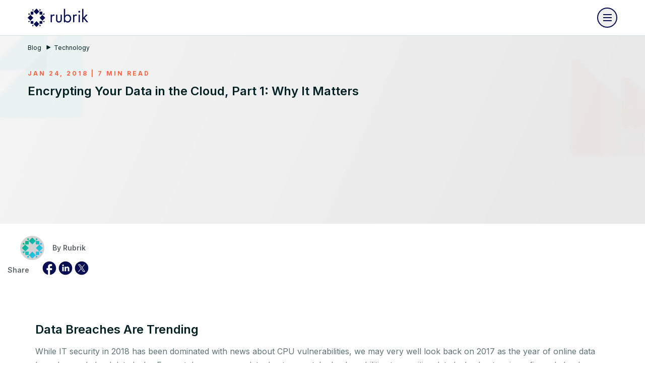

--- FILE ---
content_type: text/html;charset=utf-8
request_url: https://www.rubrik.com/blog/technology/18/1/encryption-data-cloud-confidentiality
body_size: 16448
content:
<!DOCTYPE HTML> <html lang="en-US"> <head> <meta charset="UTF-8"/> <title>Rubrik | Encrypting Your Data in the Cloud, Part 1: Why It Matters</title> <meta name="viewport" content="width=device-width, initial-scale=1"/> <meta name="keywords" content="Anomaly Detection,Multiple use cases,Rubrik,Use case,Cloud native protection"/> <meta name="description" content="Cloud security is top of mind as companies move their data to public cloud. Read more about the importance of cloud data encryption and confidentiality."/> <meta name="template" content="blog-page"/> <meta name="robots" content="INDEX, FOLLOW"/> <meta property="og:locale" content="en_US"/> <meta property="og:type" content="website"/> <meta property="og:title" content="Cloud Data Encryption | Why It Matters To Encrypt Your Cloud Data"/> <meta property="og:description" content="Cloud security is top of mind as companies move their data to public cloud. Read more about the importance of cloud data encryption and confidentiality."/> <meta property="og:url" content="https://www.rubrik.com/blog/technology/18/1/encryption-data-cloud-confidentiality"/> <meta property="og:site_name" content="Rubrik"/> <meta property="og:image" content="https://www.rubrik.com/content/dam/rubrik/images/seo-images/og-image-rubrik-social-networks.png"/> <meta property="og:image:secure_url" content="https://www.rubrik.com/content/dam/rubrik/images/seo-images/og-image-rubrik-social-networks.png"/> <meta name="twitter:card" content="summary_large_image"/> <meta name="twitter:title" content="Encrypting Your Data in the Cloud, Part 1: Why It Matters"/> <meta name="twitter:description" content="Cloud security is top of mind as companies move their data to public cloud. Read more about the importance of cloud data encryption and confidentiality."/> <meta name="twitter:image" content="https://www.rubrik.com/content/dam/rubrik/images/seo-images/og-image-rubrik-social-networks.png"/> <meta name="google-site-verification" content="80YPKopwbnkMatgNjSVp17e40236UXl7C4b22__pdS8"/> <meta name="google-map-api-key" content="AIzaSyDCR5xj2M4N0i0MXntHwxVQacGDFTe0epE"/> <link rel="canonical" href="https://www.rubrik.com/blog/technology/18/1/encryption-data-cloud-confidentiality"/> <link rel="apple-touch-icon" sizes="180x180" href="/etc.clientlibs/rubrik/clientlibs/clientlib-base/resources/images/favicon/apple-touch-icon.png"/> <link rel="icon" type="image/png" sizes="32x32" href="/etc.clientlibs/rubrik/clientlibs/clientlib-base/resources/images/favicon/favicon-32x32.png"/> <link rel="icon" type="image/png" sizes="128x128" href="/etc.clientlibs/rubrik/clientlibs/clientlib-base/resources/images/favicon/favicon-128x128.png"/> <link rel="icon" type="image/png" sizes="192x192" href="/etc.clientlibs/rubrik/clientlibs/clientlib-base/resources/images/favicon/android-chrome-192x192.png"/> <link rel="icon" type="image/png" sizes="16x16" href="/etc.clientlibs/rubrik/clientlibs/clientlib-base/resources/images/favicon/favicon-16x16.png"/> <link rel="mask-icon" href="/etc.clientlibs/rubrik/clientlibs/clientlib-base/resources/images/favicon/safari-pinned-tab.svg" color="#5bbad5"/> <meta name="msapplication-TileColor" content="#da532c"/> <meta name="page-category" content="none"/> <meta name="theme-color" content="#070f52"/> <link rel="preconnect" href="https://fonts.googleapis.com" crossorigin/> <link rel="preconnect" href="https://fonts.gstatic.com" crossorigin/> <link rel="preconnect" href="//dpm.demdex.net"/> <link rel="preconnect" href="https://assets.adobedtm.com" crossorigin/> <link rel="dns-prefetch" href="//dpm.demdex.net"/> <link rel="dns-prefetch" href="https://assets.adobedtm.com"/> <link rel="preload" as="image" href="/content/dam/rubrik/images/icons/navigation/Logo.svg"/> <link rel="preload" as="style" href="https://fonts.googleapis.com/css2?family=Inter:wght@400;500;600;700&display=swap" crossorigin="anonymous" onload="this.rel='stylesheet'"/> <link rel="preload" as="font" href="/etc.clientlibs/rubrik/clientlibs/clientlib-base/resources/fonts/RubrikIcons/fonts/RubrikIcons.woff" crossorigin="anonymous"/> <link rel="stylesheet" href="/etc.clientlibs/rubrik/clientlibs/clientlib-base.lc-a44a08181fc1b92ef821a7b42be30497-lc.css" type="text/css"> <noscript> <link rel="stylesheet" href="https://fonts.googleapis.com/css2?family=Inter:wght@400;500;600;700&display=swap"/> </noscript> <script>!function(){window.semaphore=window.semaphore||[],window.ketch=function(){window.semaphore.push(arguments)};var e=new URLSearchParams(document.location.search),o=e.has("property")?e.get("property"):"website_smart_tag",n=document.createElement("script");n.type="text/javascript",n.src="https://global.ketchcdn.com/web/v3/config/rubrik/".concat(o,"/boot.js"),n.defer=n.async=!0,document.getElementsByTagName("head")[0].appendChild(n)}();</script> <script defer>
window.$ = window.JQuery = {};
window.bodymovin = {};
window.lottie = {};
window.Swiper = {};
window.utilsScript = {};
window.pdfjsLib = {};
window.validate = {};
window.lazyLoadOptions = {};
window.rive = {};
</script> <script src="//assets.adobedtm.com/c55f95d516dc/8e4d234ddc3a/launch-d0c8cfddf343.min.js" id="adobelaunch" async></script> <link rel="alternate" href="https://www.rubrik.com/blog/technology/18/1/encryption-data-cloud-confidentiality" hreflang="en-us"/> <link rel="alternate" href="https://www.rubrik.com/blog/technology/18/1/encryption-data-cloud-confidentiality" hreflang="en"/> <link rel="alternate" hreflang="x-default" href="https://www.rubrik.com/blog/technology/18/1/encryption-data-cloud-confidentiality"/> <script defer>
    window.digital_data={"version ":"1.0","page":{"page_url":"https://www.rubrik.com/blog/technology/18/1/encryption-data-cloud-confidentiality","page_name_loc":"www | en_US | blog | encryption-data-cloud-confidentiality","asset_download":null,"site_domain":"www.rubrik.com","section_name":"www | blog","section_cat1_cat2":"blog|technology|18","site_locale":"en_US","page_name":"www | blog | encryption-data-cloud-confidentiality","web_asset":"","site_environment":"stage","page_path":"blog/technology/18/1/encryption-data-cloud-confidentiality","site_subdomain":"www","blog_publish_status":"Over30","blog_info":"Encrypting Your Data in the Cloud, Part 1: Why It Matters | Rubrik | Jan 24, 2018"},"tag":{"use_case":"ransomware-investigation|multiple-use-cases"},"event":[{"eventName":"Page Load","eventAction":"pageLoad"}],"lead":{"modal_form_id":"","form_id":"","form_type":""}}
</script> 
                              <script>!function(a){var e="https://s.go-mpulse.net/boomerang/",t="addEventListener";if("False"=="True")a.BOOMR_config=a.BOOMR_config||{},a.BOOMR_config.PageParams=a.BOOMR_config.PageParams||{},a.BOOMR_config.PageParams.pci=!0,e="https://s2.go-mpulse.net/boomerang/";if(window.BOOMR_API_key="R68TX-TQKJA-PAMYF-5VC9Q-SNY4W",function(){function n(e){a.BOOMR_onload=e&&e.timeStamp||(new Date).getTime()}if(!a.BOOMR||!a.BOOMR.version&&!a.BOOMR.snippetExecuted){a.BOOMR=a.BOOMR||{},a.BOOMR.snippetExecuted=!0;var i,_,o,r=document.createElement("iframe");if(a[t])a[t]("load",n,!1);else if(a.attachEvent)a.attachEvent("onload",n);r.src="javascript:void(0)",r.title="",r.role="presentation",(r.frameElement||r).style.cssText="width:0;height:0;border:0;display:none;",o=document.getElementsByTagName("script")[0],o.parentNode.insertBefore(r,o);try{_=r.contentWindow.document}catch(O){i=document.domain,r.src="javascript:var d=document.open();d.domain='"+i+"';void(0);",_=r.contentWindow.document}_.open()._l=function(){var a=this.createElement("script");if(i)this.domain=i;a.id="boomr-if-as",a.src=e+"R68TX-TQKJA-PAMYF-5VC9Q-SNY4W",BOOMR_lstart=(new Date).getTime(),this.body.appendChild(a)},_.write("<bo"+'dy onload="document._l();">'),_.close()}}(),"".length>0)if(a&&"performance"in a&&a.performance&&"function"==typeof a.performance.setResourceTimingBufferSize)a.performance.setResourceTimingBufferSize();!function(){if(BOOMR=a.BOOMR||{},BOOMR.plugins=BOOMR.plugins||{},!BOOMR.plugins.AK){var e=""=="true"?1:0,t="",n="aoivgkixzvmz42lxqnza-f-a28924ef9-clientnsv4-s.akamaihd.net",i="false"=="true"?2:1,_={"ak.v":"39","ak.cp":"875686","ak.ai":parseInt("559111",10),"ak.ol":"0","ak.cr":9,"ak.ipv":4,"ak.proto":"h2","ak.rid":"34f0d98","ak.r":38938,"ak.a2":e,"ak.m":"b","ak.n":"essl","ak.bpcip":"3.145.83.0","ak.cport":47256,"ak.gh":"23.55.170.158","ak.quicv":"","ak.tlsv":"tls1.3","ak.0rtt":"","ak.0rtt.ed":"","ak.csrc":"-","ak.acc":"","ak.t":"1769440114","ak.ak":"hOBiQwZUYzCg5VSAfCLimQ==jZ+4yHEelyBapGWAEWUW206wH53uvPA4wHz/ym14Azo0zmlJctabd9vBw2WGqxPWXRXUZRiQXRnrG12c8/sHaQX3v41ggHCsQXM7AjbHOl/M4cfgZxClrWkm1nwe80tMisubSsBlZDYhuff1EmNDLVapvZ+RgSE9Zbp13BNeI9AeCN5uPD5itfcACHFTubmjEp9nKCuo/tJFWa9r8UaJA5GF+IZc1Foo3We3adjIhpRZCEzkSNnoSY0HoPAj+ICTthSTRxvMmbRUAeFCkGhaHqOcLcTZ0mzDVSSVELovdkzwlRSKVVskHLVSJTHHoK29J5Ereu7U6pZXuE2TOgvsjnAHNtbquxzDKMF0gXhH/iM+mgdrybRqWGvWyqAXzUTeP2JCG7dvEdEn+4+DHvKn2t4wPJToNID48tjSswGxnts=","ak.pv":"134","ak.dpoabenc":"","ak.tf":i};if(""!==t)_["ak.ruds"]=t;var o={i:!1,av:function(e){var t="http.initiator";if(e&&(!e[t]||"spa_hard"===e[t]))_["ak.feo"]=void 0!==a.aFeoApplied?1:0,BOOMR.addVar(_)},rv:function(){var a=["ak.bpcip","ak.cport","ak.cr","ak.csrc","ak.gh","ak.ipv","ak.m","ak.n","ak.ol","ak.proto","ak.quicv","ak.tlsv","ak.0rtt","ak.0rtt.ed","ak.r","ak.acc","ak.t","ak.tf"];BOOMR.removeVar(a)}};BOOMR.plugins.AK={akVars:_,akDNSPreFetchDomain:n,init:function(){if(!o.i){var a=BOOMR.subscribe;a("before_beacon",o.av,null,null),a("onbeacon",o.rv,null,null),o.i=!0}return this},is_complete:function(){return!0}}}}()}(window);</script></head> <body class=" template-blog hover--white"> <a href="#main-content" class="skip-link">Skip to Main Content</a> <div class="root responsivegrid"> <div class="aem-Grid aem-Grid--12 aem-Grid--default--12 "> <div class="experiencefragment aem-GridColumn aem-GridColumn--default--12"> <div class="cmp-experiencefragment"><div class="xfpage page basicpage"> <div class="xf-content-height"> <div class="root responsivegrid"> <div class="aem-Grid aem-Grid--12 aem-Grid--default--12 "> <div class="navigation aem-GridColumn aem-GridColumn--default--12"> <div> <header class="container container--mosaic header " data-module="Navigation" style=" --header-bg: #fff; --menu-link-color: #070f52; --menu-link-hover-color: #009595;"> <div class="promo-widget" id="promo-widget"></div> <div class="wrapper header__wrapper"> <div class="header__logo-wrapper"> <a class="header__logo" tabindex="0" aria-label="Rubrik Logo" data-home-page-url="/" href="/"> <img src="/content/dam/rubrik/images/icons/navigation/Logo.svg" class="header__logo-normal" alt="Rubrik" fetchpriority="high"/> <img src="/content/dam/rubrik/images/icons/navigation/Logo.svg" class="header__logo-stuck" alt="Rubrik" loading="lazy" decoding="async" fetchpriority="low"/> </a> <div class="header__hamburger"> <button class="header__hamburger-inner" aria-label="open navigation menu"> <span class="header__hamburger-line"></span> </button> </div> </div> <nav class="header__nav"> <div class="header__nav-desktop"> <div class="site-search search-container" id="search"> <div class="wrapper global-search-wrapper"> <form class="global-search" action="/search-results" data-module="Search"> <label for="searchFieldDesktop">Search </label> <input type="text" name="search" id="searchFieldDesktop" class="searchField" placeholder="Search"/> <div class="search-button icon-search"> <input hidden type="submit" value="Search"/> </div> </form> <div class="global-search__no-result"> <span>No results match your search.</span> <span class="js-global-search-clear">Clear Search</span> </div> <ul class="global-search__quick-links"> <li> <a href="https://www.rubrik.com/search-results?searchTerm=zero%20trust" target="_self"> <span class="icon-search"></span> <span>Zero Trust</span> </a> </li> <li> <a href="https://www.rubrik.com/search-results?searchTerm=Ransomware" target="_self"> <span class="icon-search"></span> <span>Ransomware</span> </a> </li> <li> <a href="https://www.rubrik.com/search-results?searchTerm=Cloud%20Solutions" target="_self"> <span class="icon-search"></span> <span>Cloud Solutions</span> </a> </li> <li> <a href="https://www.rubrik.com/search-results?searchTerm=Database%20Solutions" target="_self"> <span class="icon-search"></span> <span>Database Solutions</span> </a> </li> </ul> </div> </div> <div class="header__left-nav"> <ul class="header__nav-menu" role="menubar"> <li class="header__nav-item" role="none"> <a class="has-submenu" href="/products" data-menu="products" role="menuitem" aria-haspopup="true" aria-expanded="false" aria-label="Products menu"> <span>Products</span> <svg xmlns="http://www.w3.org/2000/svg" width="16" height="16" viewBox="0 0 16 16" fill="none" aria-hidden="true"> <path d="M15.7072 8.70711C16.0977 8.31658 16.0977 7.68342 15.7072 7.2929L9.34325 0.928933C8.95273 0.538409 8.31956 0.538409 7.92904 0.928933C7.53852 1.31946 7.53852 1.95262 7.92904 2.34315L13.5859 8L7.92904 13.6569C7.53851 14.0474 7.53851 14.6805 7.92904 15.0711C8.31956 15.4616 8.95273 15.4616 9.34325 15.0711L15.7072 8.70711ZM0.913574 9L15.0001 9L15.0001 7L0.913574 7L0.913574 9Z" fill="#070F52"/> </svg> </a> <div class="submenu" data-content="platform" role="menu" aria-label="Products submenu"> <div class="submenu-wrapper"> <div class="header__sub-heading-wrapper "> <a href="#" class="menu-back"> <svg xmlns="http://www.w3.org/2000/svg" width="11" height="12" viewBox="0 0 11 12" fill="none"> <path d="M0.221215 5.46596C-0.0737238 5.7609 -0.0737238 6.23909 0.221215 6.53403L5.02752 11.3403C5.32246 11.6353 5.80065 11.6353 6.09559 11.3403C6.39053 11.0454 6.39053 10.5672 6.09559 10.2723L1.82332 6L6.09559 1.72773C6.39053 1.43279 6.39053 0.954599 6.09559 0.659661C5.80065 0.364722 5.32246 0.364722 5.02752 0.659661L0.221215 5.46596ZM11 5.24476L0.755249 5.24476L0.755249 6.75524L11 6.75524L11 5.24476Z" fill="#009595"/> </svg> <span>Back</span> </a> <h4>Products</h4> </div> <div class="header__nav-partner"> <div class="partners-submenu-links header__partners-item has-bg " style="background-color: #F8FBFA"> <a href="/products" class="header__partners-item-link" role="menuitem"> <span class="header__menu-icon"> <img data-src="/content/dam/rubrik/images/icons/navigation/blue-rubrik-security cloud.png" alt="Rubrik Security Cloud" class="lazy"/> </span> <span>Rubrik Security Cloud</span> </a> <p class="header__partners-desc">One platform for cyber resilience across data and identity.</p> <a href="/products" class="explore btn btn-link"> <span class="underline">Explore Our Platform</span> </a> <a href="/products/rubrik-agent-cloud" class="header__partners-item-link more-top-margin"> <span class="header__menu-icon"> <img data-src="/content/dam/rubrik/images/icons/navigation/icon-rubrik-agent-cloud-dark.svg" alt="Rubrik Agent Cloud" class="lazy"/> </span> <span>Rubrik Agent Cloud</span> </a> <p class="header__partners-desc">Monitor, govern, and remediate agent actions.</p> <a href="/products/rubrik-agent-cloud" class="explore btn btn-link"> <span class="underline">Accelerate AI Adoption</span> </a> <div class="header__nav-partner-menu "> <ul role="menu"> </ul> </div> </div> </div> <div class="header__menu-content "> <div class="header__menu-content-item"> <a href="https://www.rubrik.com/products/data-protection" class="header__accordion-heading " data-nav-title="Data Protection" role="menuitem"> <span class="content"> <span class="header__menu-icon"> <img data-src="/content/dam/rubrik/images/icons/navigation/data-cloud.svg" alt="Data Protection" class="lazy"/> </span> <span>Data Protection</span> </span> <svg xmlns="http://www.w3.org/2000/svg" width="18" height="11" viewBox="0 0 18 11" fill="none"> <path d="M17 1.53345L9 9.53345L1 1.53345" stroke="#070F52" stroke-width="2" stroke-linejoin="round"/> </svg> </a> <div class="header__accordion-content-wrapper accordioon" data-nav-accordion="Data Protection"> <div class="header__accordion-inner"> <p>Ensure data integrity with air-gapped, immutable backups.</p> <a href="https://www.rubrik.com/products/data-protection" class="btn btn-link explore">Explore Our Data Protection</a> <ul class="header__menu-content-links "> <li> <a href="https://www.rubrik.com/solutions/cloud-solutions" target="_self" class=" "> <span class="underline">Cloud Native</span> </a> </li> <li> <a href="https://www.rubrik.com/products/zero-trust-data-management" target="_self" class=" "> <span class="underline">On-Premises</span> </a> </li> <li> <a href="https://www.rubrik.com/products/saas-data-protection" target="_self" class=" "> <span class="underline">SaaS Apps</span> </a> </li> <li> <a href="https://www.rubrik.com/solutions/nas" target="_self" class=" "> <span class="underline">Unstructured Data</span> </a> </li> <li> <a href="https://www.rubrik.com/products/rubrik-cloud-vault" target="_self" class=" "> <span class="underline">Rubrik Cloud Vault</span> </a> </li> <li> <a href="https://www.rubrik.com/products/data-security-posture-management" target="_self" class=" "> <span class="underline">Data Security Posture Management(DSPM)</span> </a> </li> </ul> </div> </div> </div> <div class="header__menu-content-item"> <a href="https://www.rubrik.com/products/data-threat-analytics" class="header__accordion-heading " data-nav-title="Threat Analytics" role="menuitem"> <span class="content"> <span class="header__menu-icon"> <img data-src="/content/dam/rubrik/images/icons/navigation/data-analytic.svg" alt="Threat Analytics" class="lazy"/> </span> <span>Threat Analytics</span> </span> <svg xmlns="http://www.w3.org/2000/svg" width="18" height="11" viewBox="0 0 18 11" fill="none"> <path d="M17 1.53345L9 9.53345L1 1.53345" stroke="#070F52" stroke-width="2" stroke-linejoin="round"/> </svg> </a> <div class="header__accordion-content-wrapper accordioon" data-nav-accordion="Threat Analytics"> <div class="header__accordion-inner"> <p>Detect, investigate, and respond to cyber threats.</p> <a href="https://www.rubrik.com/products/data-threat-analytics" class="btn btn-link explore">Explore Our Threat Analytics</a> <ul class="header__menu-content-links "> <li> <a href="https://www.rubrik.com/products/anomaly-detection" target="_self" class=" "> <span class="underline">Anomaly Detection</span> </a> </li> <li> <a href="https://www.rubrik.com/products/threat-monitoring" target="_self" class=" "> <span class="underline">Threat Monitoring</span> </a> </li> <li> <a href="https://www.rubrik.com/products/threat-hunting" target="_self" class=" "> <span class="underline">Threat Hunting</span> </a> </li> </ul> </div> </div> </div> <div class="header__menu-content-item"> <a href="https://www.rubrik.com/products/identity-security" class="header__accordion-heading " data-nav-title="Identity Security" role="menuitem"> <span class="content"> <span class="header__menu-icon"> <img data-src="/content/dam/rubrik/home-page-redesign/icon-Identity-security.png" alt="Identity Security" class="lazy"/> </span> <span>Identity Security</span> </span> <svg xmlns="http://www.w3.org/2000/svg" width="18" height="11" viewBox="0 0 18 11" fill="none"> <path d="M17 1.53345L9 9.53345L1 1.53345" stroke="#070F52" stroke-width="2" stroke-linejoin="round"/> </svg> </a> <div class="header__accordion-content-wrapper accordioon" data-nav-accordion="Identity Security"> <div class="header__accordion-inner"> <p>Secure and recover your multi-IdP environments.</p> <a href="https://www.rubrik.com/products/identity-security" class="btn btn-link explore">Explore Our Identity Security</a> <ul class="header__menu-content-links "> <li> <a href="https://www.rubrik.com/products/identity-resilience" target="_self" class=" "> <span class="underline">Identity Resilience</span> </a> </li> <li> <a href="https://www.rubrik.com/products/identity-recovery" target="_self" class=" "> <span class="underline">Identity Recovery</span> </a> </li> <li> <a href="https://www.rubrik.com/products/okta-backup-and-recovery" target="_self" class=" "> <span class="underline">Okta Backup &amp; Recovery</span> </a> </li> </ul> </div> </div> </div> <div class="header__menu-content-item"> <a href="https://www.rubrik.com/products/cyber-recovery" class="header__accordion-heading " data-nav-title="Cyber Recovery" role="menuitem"> <span class="content"> <span class="header__menu-icon"> <img data-src="/content/dam/rubrik/images/icons/navigation/cyber-recovery.svg" alt="Cyber Recovery" class="lazy"/> </span> <span>Cyber Recovery</span> </span> <svg xmlns="http://www.w3.org/2000/svg" width="18" height="11" viewBox="0 0 18 11" fill="none"> <path d="M17 1.53345L9 9.53345L1 1.53345" stroke="#070F52" stroke-width="2" stroke-linejoin="round"/> </svg> </a> <div class="header__accordion-content-wrapper accordioon" data-nav-accordion="Cyber Recovery"> <div class="header__accordion-inner"> <p>Recover to a clean point and restore operations fast.</p> <a href="https://www.rubrik.com/products/cyber-recovery" class="btn btn-link explore">Explore Our Cyber Recovery</a> <ul class="header__menu-content-links "> <li> <a href="https://www.rubrik.com/products/threat-containment" target="_self" class=" "> <span class="underline">Threat Containment</span> </a> </li> <li> <a href="https://www.rubrik.com/products/ai-powered-cyber-recovery" target="_self" class=" "> <span class="underline">Ruby AI Agent</span> </a> </li> <li> <a href="https://www.rubrik.com/products/cyber-recovery-simulation" target="_self" class=" "> <span class="underline">Cyber Recovery Simulation</span> </a> </li> </ul> </div> </div> </div> </div> <div class="header__expanded-bottom-wrapper"> <div class="header__nav-partner-menu mobile-show"> <ul> </ul> </div> <button id="toggle-search" class="header__search" aria-label="Search" aria-expanded="false" aria-controls="search" data-module="Accordion"> <span class="icon-search"></span> <span class="icon-close"></span> </button> <form class="header__mobile-search" action="/search-results" data-module="Search"> <input type="text" name="search" id="searchFieldMobile" aria-label="Search" class="searchField" placeholder="Search"/> <div class="search-button icon-search"> <input hidden type="submit" value="Search" aria-label="submit"/> </div> </form> <div class="header__contact-us"> <div class="cta--container cta--center " data-component_name="cta"> <a href="/contact-sales" target="_self" class="btn btn-default-primary-secondary btn--rounded btn__mobile--left">Contact Sales</a> </div> </div> </div> </div> </div> </li> <li class="header__nav-item" role="none"> <a class="has-submenu" href="/solutions" data-menu="solutions" role="menuitem" aria-haspopup="true" aria-expanded="false" aria-label="Solutions menu"> <span>Solutions</span> <svg xmlns="http://www.w3.org/2000/svg" width="16" height="16" viewBox="0 0 16 16" fill="none" aria-hidden="true"> <path d="M15.7072 8.70711C16.0977 8.31658 16.0977 7.68342 15.7072 7.2929L9.34325 0.928933C8.95273 0.538409 8.31956 0.538409 7.92904 0.928933C7.53852 1.31946 7.53852 1.95262 7.92904 2.34315L13.5859 8L7.92904 13.6569C7.53851 14.0474 7.53851 14.6805 7.92904 15.0711C8.31956 15.4616 8.95273 15.4616 9.34325 15.0711L15.7072 8.70711ZM0.913574 9L15.0001 9L15.0001 7L0.913574 7L0.913574 9Z" fill="#070F52"/> </svg> </a> <div class="submenu" data-content="platform" role="menu" aria-label="Solutions submenu"> <div class="submenu-wrapper"> <div class="header__sub-heading-wrapper "> <a href="#" class="menu-back"> <svg xmlns="http://www.w3.org/2000/svg" width="11" height="12" viewBox="0 0 11 12" fill="none"> <path d="M0.221215 5.46596C-0.0737238 5.7609 -0.0737238 6.23909 0.221215 6.53403L5.02752 11.3403C5.32246 11.6353 5.80065 11.6353 6.09559 11.3403C6.39053 11.0454 6.39053 10.5672 6.09559 10.2723L1.82332 6L6.09559 1.72773C6.39053 1.43279 6.39053 0.954599 6.09559 0.659661C5.80065 0.364722 5.32246 0.364722 5.02752 0.659661L0.221215 5.46596ZM11 5.24476L0.755249 5.24476L0.755249 6.75524L11 6.75524L11 5.24476Z" fill="#009595"/> </svg> <span>Back</span> </a> <h4>Solutions</h4> </div> <div class="header__nav-partner"> <div class="partners-submenu-links header__partners-item has-bg " style="background-color: #F8FBFA"> <a class="header__partners-item-link" role="menuitem"> <span class="header__menu-icon"> <img data-src="/content/dam/rubrik/images/icons/navigation/blue-backup-speed.png" alt="Cyber Resilience Solutions" class="lazy"/> </span> <span>Cyber Resilience Solutions</span> </a> <p class="header__partners-desc">Secure your critical data across enterprise data centers, cloud platforms, and SaaS applications.</p> <div class="header__nav-partner-menu "> <p class="group-label">FEATURED SOLUTIONS</p> <ul role="menu"> <li role="none"> <a href="https://www.rubrik.com/products/identity-recovery" role="menuitem"> <span class="underline">Hybrid Identity Recovery</span> </a> </li> <li role="none"> <a href="https://www.rubrik.com/industries/minimum-viable-hospital" role="menuitem"> <span class="underline">Minimum Viable Hospital</span> </a> </li> <li role="none"> <a href="https://www.rubrik.com/products/rubrik-cloud-vault" role="menuitem"> <span class="underline">Rubrik Cloud Vault</span> </a> </li> </ul> </div> </div> </div> <div class="header__menu-content "> <div class="header__menu-content-item"> <a href="https://www.rubrik.com/solutions" class="header__accordion-heading " data-nav-title="Platforms &amp; Environments" role="menuitem"> <span class="content"> <span class="header__menu-icon"> <img data-src="/content/dam/rubrik/images/icons/navigation/blue-platform-enviroments.png" alt="Platforms &amp; Environments" class="lazy"/> </span> <span>Platforms &amp; Environments</span> </span> <svg xmlns="http://www.w3.org/2000/svg" width="18" height="11" viewBox="0 0 18 11" fill="none"> <path d="M17 1.53345L9 9.53345L1 1.53345" stroke="#070F52" stroke-width="2" stroke-linejoin="round"/> </svg> </a> <div class="header__accordion-content-wrapper accordioon" data-nav-accordion="Platforms &amp; Environments"> <div class="header__accordion-inner"> <a href="https://www.rubrik.com/solutions" class="btn btn-link explore">Explore Our Platforms &amp; Environments</a> <ul class="header__menu-content-links hide-on-desktop" role="menu"> <li role="none"> <a href="https://www.rubrik.com/solutions/cloud-solutions" target="_self" class=" " role="menuitem"> <span class="underline">Cloud</span> </a> </li> <li role="none"> <a href="https://www.rubrik.com/solutions/aws-native-protection" target="_self" class=" small" role="menuitem"> <span class="underline">AWS</span> </a> </li> <li role="none"> <a href="https://www.rubrik.com/solutions/azure-native-protection" target="_self" class=" small" role="menuitem"> <span class="underline">Azure</span> </a> </li> <li role="none"> <a href="https://www.rubrik.com/solutions/gcp-native-protection" target="_self" class=" small" role="menuitem"> <span class="underline">Google Cloud</span> </a> </li> <li role="none"> <a href="https://www.rubrik.com/solutions/oracle-cloud-oci" target="_self" class=" small" role="menuitem"> <span class="underline">Oracle Cloud</span> </a> </li> <li role="none"> <a href="https://www.rubrik.com/solutions/azure-devops" target="_self" class=" small" role="menuitem"> <span class="underline">Azure DevOps</span> </a> </li> <li role="none"> <a href="https://www.rubrik.com/solutions/github" target="_self" class=" small" role="menuitem"> <span class="underline">GitHub</span> </a> </li> <li role="none"> <a href="https://www.rubrik.com/products/saas-data-protection" target="_self" class=" " role="menuitem"> <span class="underline">SaaS</span> </a> </li> <li role="none"> <a href="https://www.rubrik.com/solutions/microsoft-365" target="_self" class=" small" role="menuitem"> <span class="underline">Microsoft 365</span> </a> </li> <li role="none"> <a href="https://www.rubrik.com/solutions/microsoft-dynamics-365" target="_self" class=" small" role="menuitem"> <span class="underline">Dynamic 365 CRM</span> </a> </li> <li role="none"> <a href="https://www.rubrik.com/solutions/salesforce-data-protection" target="_self" class=" small" role="menuitem"> <span class="underline">Salesforce</span> </a> </li> <li role="none"> <a href="https://www.rubrik.com/solutions/atlassian" target="_self" class=" small" role="menuitem"> <span class="underline">Atlassian Jira</span> </a> </li> <li role="none"> <a href="https://www.rubrik.com/products/zero-trust-data-management" target="_self" class=" " role="menuitem"> <span class="underline">On-Premises</span> </a> </li> <li role="none"> <a href="https://www.rubrik.com/solutions/sql-live-mount" target="_self" class=" small" role="menuitem"> <span class="underline">Microsoft SQL Server</span> </a> </li> <li role="none"> <a href="https://www.rubrik.com/solutions/oracle" target="_self" class=" small" role="menuitem"> <span class="underline">Oracle</span> </a> </li> <li role="none"> <a href="https://www.rubrik.com/solutions/mongodb" target="_self" class=" small" role="menuitem"> <span class="underline">MongoDB</span> </a> </li> <li role="none"> <a href="https://www.rubrik.com/solutions/comprehensive-data-protection-for-your-mysql-databases" target="_self" class=" small" role="menuitem"> <span class="underline">MySQL</span> </a> </li> <li role="none"> <a href="https://www.rubrik.com/solutions/postgresql" target="_self" class=" small" role="menuitem"> <span class="underline">PostgreSQL/EDB</span> </a> </li> <li role="none"> <a href="https://www.rubrik.com/solutions/sap-hana" target="_self" class=" small" role="menuitem"> <span class="underline">SAP HANA</span> </a> </li> <li role="none"> <a href="https://www.rubrik.com/solutions/ibm-db2-data-with-rubrik" target="_self" class=" small" role="menuitem"> <span class="underline">IBM Db2</span> </a> </li> <li role="none"> <a href="https://www.rubrik.com/solutions/kubernetes" target="_self" class=" small" role="menuitem"> <span class="underline">Kubernetes</span> </a> </li> <li role="none"> <a href="https://www.rubrik.com/solutions/openshift" target="_self" class=" small" role="menuitem"> <span class="underline">OpenShift</span> </a> </li> <li role="none"> <a href="https://www.rubrik.com/solutions/nutanix-ahv" target="_self" class=" small" role="menuitem"> <span class="underline">Nutanix</span> </a> </li> <li role="none"> <a href="https://www.rubrik.com/solutions/vmware" target="_self" class=" small" role="menuitem"> <span class="underline">VMware</span> </a> </li> <li role="none"> <a href="https://www.rubrik.com/solutions/hyper-v" target="_self" class=" small" role="menuitem"> <span class="underline">Hyper-V </span> </a> </li> <li role="none"> <a href="https://www.rubrik.com/solutions/microsoft-azure-local" target="_self" class=" small" role="menuitem"> <span class="underline">Azure Local </span> </a> </li> </ul> <ul class="header__menu-content-links hide-on-mobile"> <li> <a href="https://www.rubrik.com/solutions/cloud-solutions" target="_self" class=" "> <span class="underline">Cloud</span> </a> </li> <li> <a href="https://www.rubrik.com/solutions/aws-native-protection" target="_self" class=" small"> <span class="underline">AWS</span> </a> </li> <li> <a href="https://www.rubrik.com/solutions/azure-native-protection" target="_self" class=" small"> <span class="underline">Azure</span> </a> </li> <li> <a href="https://www.rubrik.com/solutions/gcp-native-protection" target="_self" class=" small"> <span class="underline">Google Cloud</span> </a> </li> <li> <a href="https://www.rubrik.com/solutions/oracle-cloud-oci" target="_self" class=" small"> <span class="underline">Oracle Cloud</span> </a> </li> <li> <a href="https://www.rubrik.com/solutions/azure-devops" target="_self" class=" small"> <span class="underline">Azure DevOps</span> </a> </li> <li> <a href="https://www.rubrik.com/solutions/github" target="_self" class=" small"> <span class="underline">GitHub</span> </a> </li> <li> <a href="https://www.rubrik.com/products/saas-data-protection" target="_self" class=" "> <span class="underline">SaaS</span> </a> </li> <li> <a href="https://www.rubrik.com/solutions/microsoft-365" target="_self" class=" small"> <span class="underline">Microsoft 365</span> </a> </li> <li> <a href="https://www.rubrik.com/solutions/microsoft-dynamics-365" target="_self" class=" small"> <span class="underline">Dynamic 365 CRM</span> </a> </li> <li> <a href="https://www.rubrik.com/solutions/salesforce-data-protection" target="_self" class=" small"> <span class="underline">Salesforce</span> </a> </li> <li> <a href="https://www.rubrik.com/solutions/atlassian" target="_self" class=" small"> <span class="underline">Atlassian Jira</span> </a> </li> </ul> </div> </div> </div> <div class="header__menu-content-item"> <a class="header__accordion-heading hide-on-mobile" role="menuitem"> <div class="header__menu-content-group only-mobile">View more</div> <svg xmlns="http://www.w3.org/2000/svg" width="18" height="11" viewBox="0 0 18 11" fill="none"> <path d="M17 1.53345L9 9.53345L1 1.53345" stroke="#070F52" stroke-width="2" stroke-linejoin="round"/> </svg> </a> <div class="header__accordion-content-wrapper accordioon"> <div class="header__accordion-inner"> <ul class="header__menu-content-links "> <li> <a href="https://www.rubrik.com/products/zero-trust-data-management" target="_self" class=" "> <span class="underline">On-Premises</span> </a> </li> <li> <a href="https://www.rubrik.com/solutions/sql-live-mount" target="_self" class=" small"> <span class="underline">Microsoft SQL Server</span> </a> </li> <li> <a href="https://www.rubrik.com/solutions/oracle" target="_self" class=" small"> <span class="underline">Oracle</span> </a> </li> <li> <a href="https://www.rubrik.com/solutions/mongodb" target="_self" class=" small"> <span class="underline">MongoDB</span> </a> </li> <li> <a href="https://www.rubrik.com/solutions/comprehensive-data-protection-for-your-mysql-databases" target="_self" class=" small"> <span class="underline">MySQL</span> </a> </li> <li> <a href="https://www.rubrik.com/solutions/postgresql" target="_self" class=" small"> <span class="underline">PostgreSQL/EDB</span> </a> </li> <li> <a href="https://www.rubrik.com/solutions/sap-hana" target="_self" class=" small"> <span class="underline">SAP HANA</span> </a> </li> <li> <a href="https://www.rubrik.com/solutions/ibm-db2-data-with-rubrik" target="_self" class=" small"> <span class="underline">IBM Db2</span> </a> </li> <li> <a href="https://www.rubrik.com/solutions/kubernetes" target="_self" class=" small"> <span class="underline">Kubernetes</span> </a> </li> <li> <a href="https://www.rubrik.com/solutions/openshift" target="_self" class=" small"> <span class="underline">OpenShift</span> </a> </li> <li> <a href="https://www.rubrik.com/solutions/nutanix-ahv" target="_self" class=" small"> <span class="underline">Nutanix</span> </a> </li> <li> <a href="https://www.rubrik.com/solutions/vmware" target="_self" class=" small"> <span class="underline">VMware</span> </a> </li> <li> <a href="https://www.rubrik.com/solutions/hyper-v" target="_self" class=" small"> <span class="underline">Hyper-V </span> </a> </li> <li> <a href="https://www.rubrik.com/solutions/microsoft-azure-local" target="_self" class=" small"> <span class="underline">Azure Local </span> </a> </li> </ul> </div> </div> </div> <div class="header__menu-content-item"> <a href="https://www.rubrik.com/solutions#industries" class="header__accordion-heading " data-nav-title="Industries" role="menuitem"> <span class="content"> <span class="header__menu-icon"> <img data-src="/content/dam/rubrik/images/icons/navigation/blue-industries.png" alt="Industries" class="lazy"/> </span> <span>Industries</span> </span> <svg xmlns="http://www.w3.org/2000/svg" width="18" height="11" viewBox="0 0 18 11" fill="none"> <path d="M17 1.53345L9 9.53345L1 1.53345" stroke="#070F52" stroke-width="2" stroke-linejoin="round"/> </svg> </a> <div class="header__accordion-content-wrapper accordioon" data-nav-accordion="Industries"> <div class="header__accordion-inner"> <a href="https://www.rubrik.com/solutions#industries" class="btn btn-link explore">Explore Our Industries</a> <ul class="header__menu-content-links "> <li> <a href="https://www.rubrik.com/industries/healthcare" target="_self" class=" "> <span class="underline">Healthcare</span> </a> </li> <li> <a href="https://www.rubrik.com/industries/financial-services" target="_self" class=" "> <span class="underline">Financial Services</span> </a> </li> <li> <a href="https://www.rubrik.com/industries/federal-government" target="_self" class=" "> <span class="underline">Federal Government</span> </a> </li> <li> <a href="https://www.rubrik.com/industries/state-local-government" target="_self" class=" "> <span class="underline">State &amp; Local Government</span> </a> </li> <li> <a href="https://www.rubrik.com/industries/education" target="_self" class=" "> <span class="underline">Education</span> </a> </li> <li> <a href="https://www.rubrik.com/industries/critical-infrastructure" target="_self" class=" "> <span class="underline">Critical Infrastructure</span> </a> </li> <li> <a href="https://www.rubrik.com/industries/legal" target="_self" class=" "> <span class="underline">Legal</span> </a> </li> </ul> </div> </div> </div> <div class="header__menu-content-item"> <a href="https://www.rubrik.com/partners" class="header__accordion-heading " data-nav-title="Partners" role="menuitem"> <span class="content"> <span class="header__menu-icon"> <img data-src="/content/dam/rubrik/images/icons/navigation/blue-partners.png" alt="Partners" class="lazy"/> </span> <span>Partners</span> </span> <svg xmlns="http://www.w3.org/2000/svg" width="18" height="11" viewBox="0 0 18 11" fill="none"> <path d="M17 1.53345L9 9.53345L1 1.53345" stroke="#070F52" stroke-width="2" stroke-linejoin="round"/> </svg> </a> <div class="header__accordion-content-wrapper accordioon" data-nav-accordion="Partners"> <div class="header__accordion-inner"> <a href="https://www.rubrik.com/partners" class="btn btn-link explore">Explore Our Partners</a> <ul class="header__menu-content-links "> <li> <a href="https://www.rubrik.com/partners/service-delivery-partners" target="_self" class=" "> <span class="underline">Service Delivery Partners</span> </a> </li> <li> <a href="https://www.rubrik.com/partners/technology-partners" target="_self" class=" "> <span class="underline">Technology Partners</span> </a> </li> <li> <a href="https://www.rubrik.com/partners/security-alliance-partnerships" target="_self" class=" "> <span class="underline">Security Partners</span> </a> </li> <li> <a href="https://www.rubrik.com/partners/technology-partners/amazon-web-services" target="_self" class=" "> <span class="underline">Amazon Web Services</span> </a> </li> <li> <a href="https://www.rubrik.com/partners/technology-partners/crowdstrike" target="_self" class=" "> <span class="underline">CrowdStrike</span> </a> </li> <li> <a href="https://www.rubrik.com/partners/technology-partners/microsoft" target="_self" class=" "> <span class="underline">Microsoft</span> </a> </li> <li> <a href="https://www.rubrik.com/partners/technology-partners/okta" target="_self" class=" "> <span class="underline">Okta</span> </a> </li> <li> <a href="https://www.rubrik.com/partners/technology-partners/pure-storage" target="_self" class=" "> <span class="underline">Pure Storage</span> </a> </li> <li> <a href="https://www.rubrik.com/partners/technology-partners/zscaler" target="_self" class=" "> <span class="underline">Zscaler</span> </a> </li> </ul> </div> </div> </div> </div> <div class="header__expanded-bottom-wrapper"> <div class="header__nav-partner-menu mobile-show"> <p class="group-label">FEATURED SOLUTIONS</p> <ul> <li> <a href="https://www.rubrik.com/products/identity-recovery">Hybrid Identity Recovery</a> </li> <li> <a href="https://www.rubrik.com/industries/minimum-viable-hospital">Minimum Viable Hospital</a> </li> <li> <a href="https://www.rubrik.com/products/rubrik-cloud-vault">Rubrik Cloud Vault</a> </li> </ul> </div> <button id="toggle-search" class="header__search" aria-label="Search" aria-expanded="false" aria-controls="search" data-module="Accordion"> <span class="icon-search"></span> <span class="icon-close"></span> </button> <form class="header__mobile-search" action="/search-results" data-module="Search"> <input type="text" name="search" id="searchFieldMobile" aria-label="Search" class="searchField" placeholder="Search"/> <div class="search-button icon-search"> <input hidden type="submit" value="Search" aria-label="submit"/> </div> </form> <div class="header__contact-us"> <div class="cta--container cta--center " data-component_name="cta"> <a href="/contact-sales" target="_self" class="btn btn-default-primary-secondary btn--rounded btn__mobile--left">Contact Sales</a> </div> </div> </div> </div> </div> </li> <li class="header__nav-item" role="none"> <a class="has-submenu" href="/resources" data-menu="resources" role="menuitem" aria-haspopup="true" aria-expanded="false" aria-label="Knowledge Hub menu"> <span>Knowledge Hub</span> <svg xmlns="http://www.w3.org/2000/svg" width="16" height="16" viewBox="0 0 16 16" fill="none" aria-hidden="true"> <path d="M15.7072 8.70711C16.0977 8.31658 16.0977 7.68342 15.7072 7.2929L9.34325 0.928933C8.95273 0.538409 8.31956 0.538409 7.92904 0.928933C7.53852 1.31946 7.53852 1.95262 7.92904 2.34315L13.5859 8L7.92904 13.6569C7.53851 14.0474 7.53851 14.6805 7.92904 15.0711C8.31956 15.4616 8.95273 15.4616 9.34325 15.0711L15.7072 8.70711ZM0.913574 9L15.0001 9L15.0001 7L0.913574 7L0.913574 9Z" fill="#070F52"/> </svg> </a> <div class="submenu" data-content="platform" role="menu" aria-label="Knowledge Hub submenu"> <div class="submenu-wrapper"> <div class="header__sub-heading-wrapper asset-layout"> <a href="#" class="menu-back"> <svg xmlns="http://www.w3.org/2000/svg" width="11" height="12" viewBox="0 0 11 12" fill="none"> <path d="M0.221215 5.46596C-0.0737238 5.7609 -0.0737238 6.23909 0.221215 6.53403L5.02752 11.3403C5.32246 11.6353 5.80065 11.6353 6.09559 11.3403C6.39053 11.0454 6.39053 10.5672 6.09559 10.2723L1.82332 6L6.09559 1.72773C6.39053 1.43279 6.39053 0.954599 6.09559 0.659661C5.80065 0.364722 5.32246 0.364722 5.02752 0.659661L0.221215 5.46596ZM11 5.24476L0.755249 5.24476L0.755249 6.75524L11 6.75524L11 5.24476Z" fill="#009595"/> </svg> <span>Back</span> </a> <h4>Knowledge Hub</h4> </div> <div class="header__nav-partner"> <div class="partners-submenu-links header__partners-item asset-layout no-padding" style="background-color: "> <div class="header__nav-partner-menu no-margin"> <ul role="menu"> <li role="none"> <a href="https://www.rubrik.com/customers" role="menuitem"> <span class="underline">Customer Stories</span> </a> </li> <li role="none"> <a href="https://www.rubrik.com/resources" role="menuitem"> <span class="underline">Reports &amp; Whitepapers</span> </a> </li> <li role="none"> <a href="https://www.rubrik.com/company/events" role="menuitem"> <span class="underline">Events</span> </a> </li> <li role="none"> <a href="https://www.rubrik.com/resources/webinars" role="menuitem"> <span class="underline">Webinars</span> </a> </li> <li role="none"> <a href="https://www.rubrik.com/blog" role="menuitem"> <span class="underline">Blog</span> </a> </li> <li role="none"> <a href="https://www.rubrik.com/insights" role="menuitem"> <span class="underline">Insights</span> </a> </li> <li role="none"> <a href="https://www.rubrik.com/explore/demo" role="menuitem"> <span class="underline">Product Tours</span> </a> </li> <li role="none"> <a href="https://zerolabs.rubrik.com/podcast" role="menuitem"> <span class="underline">Podcast</span> </a> </li> <li role="none"> <a href="https://developer.rubrik.com/" role="menuitem"> <span class="underline">Developer Center</span> </a> </li> </ul> </div> </div> </div> <div class="header__menu-content asset-layout"> <div class="header__menu-content-item"> <div class="header__accordion-content-wrapper no-accordion" data-nav-accordion="Security stops attacks. You stop disasters."> <div class="header__accordion-inner"> <a href="/collections/data-recovery-summit-2026" class="header__asset-image"> <img data-src="/content/dam/rubrik/target/knowledge-hub-drs.png" alt="Security stops attacks. You stop disasters." class="lazy"/> <span class="header__asset-heading"> <span class="underline">Security stops attacks. You stop disasters.</span> </span> </a> <p>Learn how proactive recovery continuously validates your backups, identifies clean recovery points, and answers critical questions before you&#39;re in crisis mode.</p> </div> </div> </div> <div class="header__menu-content-item"> <div class="header__accordion-content-wrapper no-accordion" data-nav-accordion="Cloud Resilience Summit | On-Demand"> <div class="header__accordion-inner"> <a href="https://www.rubrik.com/collections/cloud-resilience-summit-2025" class="header__asset-image"> <img data-src="/content/dam/rubrik/events/img-cloud-resilience-summit-1000x500.jpg" alt="Cloud Resilience Summit | On-Demand" class="lazy"/> <span class="header__asset-heading"> <span class="underline">Cloud Resilience Summit | On-Demand</span> </span> </a> <p>82% of attacks happen in the cloud. Learn how to shift from defense to resilience and recover fast.</p> </div> </div> </div> <div class="header__menu-content-item"> <div class="header__accordion-content-wrapper no-accordion" data-nav-accordion="Rubrik Zero Labs Report"> <div class="header__accordion-inner"> <a href="https://zerolabs.rubrik.com/" class="header__asset-image"> <img data-src="/content/dam/rubrik/images/icons/navigation/promo-tile-rzl-1000x500.png" alt="Rubrik Zero Labs Report" class="lazy"/> <span class="header__asset-heading"> <span class="underline">Rubrik Zero Labs Report</span> </span> </a> <p>Explore challenges posed by data sprawl in multi-cloud environments and how to control the chaos.</p> </div> </div> </div> </div> <div class="header__expanded-bottom-wrapper"> <button id="toggle-search" class="header__search" aria-label="Search" aria-expanded="false" aria-controls="search" data-module="Accordion"> <span class="icon-search"></span> <span class="icon-close"></span> </button> <form class="header__mobile-search" action="/search-results" data-module="Search"> <input type="text" name="search" id="searchFieldMobile" aria-label="Search" class="searchField" placeholder="Search"/> <div class="search-button icon-search"> <input hidden type="submit" value="Search" aria-label="submit"/> </div> </form> <div class="header__contact-us"> <div class="cta--container cta--center " data-component_name="cta"> <a href="/contact-sales" target="_self" class="btn btn-default-primary-secondary btn--rounded btn__mobile--left">Contact Sales</a> </div> </div> </div> </div> </div> </li> <li class="header__nav-item" role="none"> <a class="has-submenu" href="/company" data-menu="partners" role="menuitem" aria-haspopup="true" aria-expanded="false" aria-label="About Us menu"> <span>About Us</span> <svg xmlns="http://www.w3.org/2000/svg" width="16" height="16" viewBox="0 0 16 16" fill="none" aria-hidden="true"> <path d="M15.7072 8.70711C16.0977 8.31658 16.0977 7.68342 15.7072 7.2929L9.34325 0.928933C8.95273 0.538409 8.31956 0.538409 7.92904 0.928933C7.53852 1.31946 7.53852 1.95262 7.92904 2.34315L13.5859 8L7.92904 13.6569C7.53851 14.0474 7.53851 14.6805 7.92904 15.0711C8.31956 15.4616 8.95273 15.4616 9.34325 15.0711L15.7072 8.70711ZM0.913574 9L15.0001 9L15.0001 7L0.913574 7L0.913574 9Z" fill="#070F52"/> </svg> </a> <div class="submenu" data-content="platform" role="menu" aria-label="About Us submenu"> <div class="submenu-wrapper"> <div class="header__sub-heading-wrapper asset-layout"> <a href="#" class="menu-back"> <svg xmlns="http://www.w3.org/2000/svg" width="11" height="12" viewBox="0 0 11 12" fill="none"> <path d="M0.221215 5.46596C-0.0737238 5.7609 -0.0737238 6.23909 0.221215 6.53403L5.02752 11.3403C5.32246 11.6353 5.80065 11.6353 6.09559 11.3403C6.39053 11.0454 6.39053 10.5672 6.09559 10.2723L1.82332 6L6.09559 1.72773C6.39053 1.43279 6.39053 0.954599 6.09559 0.659661C5.80065 0.364722 5.32246 0.364722 5.02752 0.659661L0.221215 5.46596ZM11 5.24476L0.755249 5.24476L0.755249 6.75524L11 6.75524L11 5.24476Z" fill="#009595"/> </svg> <span>Back</span> </a> <h4>About Us</h4> </div> <div class="header__nav-partner"> <div class="partners-submenu-links header__partners-item asset-layout no-padding" style="background-color: "> <div class="header__nav-partner-menu no-margin"> <ul role="menu"> <li role="none"> <a href="https://www.rubrik.com/company" role="menuitem"> <span class="underline">Our Story &amp; Mission</span> </a> </li> <li role="none"> <a href="https://www.rubrik.com/company/about/leadership" role="menuitem"> <span class="underline">Leadership</span> </a> </li> <li role="none"> <a href="https://www.rubrik.com/company/newsroom" role="menuitem"> <span class="underline">Newsroom</span> </a> </li> <li role="none"> <a href="https://www.rubrik.com/company/careers" role="menuitem"> <span class="underline">Careers</span> </a> </li> <li role="none"> <a href="https://training.rubrik.com/" role="menuitem"> <span class="underline">Rubrik University</span> </a> </li> <li role="none"> <a href="https://ir.rubrik.com/overview/default.aspx" role="menuitem"> <span class="underline">Investor Relations</span> </a> </li> <li role="none"> <a href="https://partner.rubrik.com/s/login/?ec=302&startURL=%2Fs%2F" role="menuitem"> <span class="underline">Partner Portal</span> </a> </li> </ul> </div> </div> </div> <div class="header__menu-content asset-layout"> <div class="header__menu-content-item"> <div class="header__accordion-content-wrapper no-accordion" data-nav-accordion="December 4 | Press Release"> <div class="header__accordion-inner"> <a href="/company/newsroom/press-releases/25/rubrik-reports-third-quarter-fiscal-year-2026-financial-results" class="header__asset-image"> <img data-src="/content/dam/rubrik/company/rubrik-100x600-tile-rounded-corners.png" alt="December 4 | Press Release" class="lazy"/> <span class="header__asset-heading"> <span class="underline">December 4 | Press Release</span> </span> </a> <p>Rubrik Reports Third Quarter Fiscal Year 2026 Financial Results</p> </div> </div> </div> <div class="header__menu-content-item"> <div class="header__accordion-content-wrapper no-accordion" data-nav-accordion="Rubrik Named a Leader. Again!"> <div class="header__accordion-inner"> <a href="https://www.rubrik.com/lp/analyst-reports/rubrik-named-a-leader-in-the-idc-worldwide-cyber-recovery-marketscape?icid=2025-10-13_3895279627" class="header__asset-image"> <img data-src="/content/dam/rubrik/company/img-idc-report-2025-1000x500.png" alt="Rubrik Named a Leader. Again!" class="lazy"/> <span class="header__asset-heading"> <span class="underline">Rubrik Named a Leader. Again!</span> </span> </a> <p>For the 2nd time in a row, Rubrik named a Leader in IDC MarketScape for Cyber Recovery.</p> </div> </div> </div> <div class="header__menu-content-item"> <div class="header__accordion-content-wrapper no-accordion" data-nav-accordion="View Open Positions"> <div class="header__accordion-inner"> <a href="https://www.rubrik.com/company/careers#positions" class="header__asset-image"> <img data-src="/content/dam/rubrik/images/icons/navigation/promo-tile-careers-1000x500.png" alt="View Open Positions" class="lazy"/> <span class="header__asset-heading"> <span class="underline">View Open Positions</span> </span> </a> <p>Purposeful work. Limitless growth. Real-world impact. At Rubrik, we believe it all starts with you.</p> </div> </div> </div> </div> <div class="header__expanded-bottom-wrapper"> <button id="toggle-search" class="header__search" aria-label="Search" aria-expanded="false" aria-controls="search" data-module="Accordion"> <span class="icon-search"></span> <span class="icon-close"></span> </button> <form class="header__mobile-search" action="/search-results" data-module="Search"> <input type="text" name="search" id="searchFieldMobile" aria-label="Search" class="searchField" placeholder="Search"/> <div class="search-button icon-search"> <input hidden type="submit" value="Search" aria-label="submit"/> </div> </form> <div class="header__contact-us"> <div class="cta--container cta--center " data-component_name="cta"> <a href="/contact-sales" target="_self" class="btn btn-default-primary-secondary btn--rounded btn__mobile--left">Contact Sales</a> </div> </div> </div> </div> </div> </li> </ul> </div> <div class="header__right-nav"> <ul class="header__support-menu"> <li><a href="https://zerolabs.rubrik.com">Zero Labs</a></li> <li><a href="/cxo/experiences">CXO</a></li> <li><a href="/partners/become-a-partner">Partners</a></li> <li><a href="/support">Support</a></li> <li class="header__language-selector"> <button id="toggle-language" class="header__language-selector-btn" aria-expanded="false" aria-controls="language" data-module="Accordion"> <i class="icon-language"></i> English <svg xmlns="http://www.w3.org/2000/svg" width="10" height="6" viewBox="0 0 10 6" fill="none"> <path d="M9 1L5 5L1 0.999999" stroke="#070F52" stroke-width="2" stroke-linejoin="round"/> </svg> </button> <ul class="header__language-list" id="language" aria-hidden="true" aria-labelledby="toggle-language"> <li> <a href="/de">German</a> </li> <li> <a href="/fr">French</a> </li> <li> <a href="/ja">Japanese</a> </li> </ul> </li> <li> <button id="toggle-search" class="header__search" aria-label="Search" aria-expanded="false" aria-controls="search" data-module="Accordion"> <span class="icon-search"></span> <span class="icon-close"></span> </button> <form class="header__mobile-search" action="/search-results" data-module="Search"> <input type="text" name="search" id="searchFieldMobile" aria-label="Search" class="searchField" placeholder="Search"/> <div class="search-button icon-search"> <input hidden type="submit" value="Search" aria-label="submit"/> </div> </form> </li> <li class="header__contact-us"> <div> <div class="cta--container cta--center " data-component_name="cta"> <a href="/contact-sales" target="_self" class="btn btn-default-primary-secondary btn--rounded btn__mobile--left">Contact Sales</a> </div> </div> </li> </ul> </div> </div> </nav> </div> </header> </div></div> </div> </div> </div> </div> </div> </div> <div class="layout aem-GridColumn aem-GridColumn--default--12"> <section data-component_name="layout-container" class="container container--hero alt-page-title container--hero--featured container--color grey breadcrumb-shown container--redesign-animation " style="background-color: ;"> <div class="wrapper row "> <div class="content-container "> <div class="blog-breadcrumbs"> <a class="icon-arrow-breadcrumb breadcrumb" href="/blog"> Blog </a> <a class="icon-arrow-breadcrumb breadcrumb" href="/blog/technology"> Technology </a> </div> <div> <p class="eyebrow">Jan 24, 2018 | 7 min read</p> </div> <div> </div> <h1 class="layout-container__title" style="color: ;">Encrypting Your Data in the Cloud, Part 1: Why It Matters </h1> </div> <div class="card-container"> <div class="column"> <div> <div class="component-container " data-component_name="featured-component"> <div> <div> </div> </div> </div> </div> </div> <div class="column"> <div> <div class="component-container " data-component_name="featured-component"> <div> <div> </div> </div> </div> </div> </div> </div> </div> <div class="wrapper row container--hero-extra-row"> <div class="aem-Grid aem-Grid--12 aem-Grid--default--12 "> </div> </div> </section></div> <div class="share aem-GridColumn aem-GridColumn--default--12"><section data-component_name="share" class="blog-share grid-container"> <div class="grid-row"> <div class="col-12 col-lg-8"> <div class="author-byline wrapper row" data-module="AuthorBlog"> <div class="component-container" data-authors="[{&#34;authorName&#34;:&#34;Rubrik&#34;,&#34;bioPage&#34;:&#34;/blog/author/r/Rubrik&#34;,&#34;authorImage&#34;:&#34;/content/dam/rubrik/images/logo/company/rubrik_snowflake_RGB_180x180.png&#34;,&#34;altText&#34;:&#34;rubrik logo&#34;}]"> <picture> <source type="image/webp" media="(min-width: 1200px)" data-srcset="/content/dam/rubrik/images/logo/company/rubrik_snowflake_RGB_180x180.png.imgt.1200.1200.webp 1200w" data-sizes="100vw"/> <source type="image/webp" media="(min-width: 992px)" data-srcset="/content/dam/rubrik/images/logo/company/rubrik_snowflake_RGB_180x180.png.imgt.900.900.webp 900w" data-sizes="100vw"/> <source type="image/webp" media="(min-width: 600px)" data-srcset="/content/dam/rubrik/images/logo/company/rubrik_snowflake_RGB_180x180.png.imgt.600.600.webp 600w" data-sizes="100vw"/> <source type="image/webp" media="(min-width: 480px)" data-srcset="/content/dam/rubrik/images/logo/company/rubrik_snowflake_RGB_180x180.png.imgt.480.480.webp 480w" data-sizes="100vw"/> <img alt="rubrik logo" data-src="/content/dam/rubrik/images/logo/company/rubrik_snowflake_RGB_180x180.png" class="lazy image--center"/> </picture> <ul class="component-author-container"></ul> </div> </div> </div> <div class="col-12 col-lg-4"> <div class="social-share"> <p>Share</p> <ul class="social-share-icons" data-module="SocialShare"> <li><a href="#/facebook" class="js-facebook" aria-label="Share it on Facebook"> <svg xmlns="http://www.w3.org/2000/svg" width="32" height="32" viewBox="0 0 32 32" fill="none"> <path fill-rule="evenodd" clip-rule="evenodd" d="M29.2702 16.0669C29.2702 8.6885 23.2968 2.7002 15.9368 2.7002C8.57685 2.7002 2.60352 8.6885 2.60352 16.0669C2.60352 22.5365 7.19018 27.9233 13.2702 29.1664V20.077H10.6035V16.0669H13.2702V12.7253C13.2702 10.1455 15.3635 8.0469 17.9368 8.0469H21.2702V12.0569H18.6035C17.8702 12.0569 17.2702 12.6584 17.2702 13.3936V16.0669H21.2702V20.077H17.2702V29.3669C24.0035 28.6985 29.2702 23.0043 29.2702 16.0669Z" fill="#070F52"/> </svg> </a></li> <li><a href="#/linkedin" class="js-linkedin" aria-label="Share it on Linked In"> <svg xmlns="http://www.w3.org/2000/svg" width="32" height="32" viewBox="0 0 32 32" fill="none"> <path fill-rule="evenodd" clip-rule="evenodd" d="M23.4834 22.2834V17.0781C23.4834 14.2892 21.9945 12.9914 20.0097 12.9914C18.4079 12.9914 17.6901 13.8728 17.2901 14.491V13.2048H14.2723C14.3123 14.0568 14.2723 22.2834 14.2723 22.2834H17.2901V17.2132C17.2901 16.9425 17.3097 16.6714 17.3897 16.4777C17.6074 15.9354 18.1039 15.3741 18.9372 15.3741C20.0297 15.3741 20.4661 16.2065 20.4661 17.4265V22.2839L23.4834 22.2834ZM11.0932 11.9657C12.1452 11.9657 12.8008 11.2679 12.8008 10.3963C12.7812 9.5061 12.1452 8.82832 11.1132 8.82832C10.0812 8.82832 9.4061 9.50566 9.4061 10.3963C9.4061 11.2679 10.0612 11.9657 11.0741 11.9657H11.0932ZM16.0003 29.3337C8.63677 29.3337 2.66699 23.3639 2.66699 16.0003C2.66699 8.63633 8.63677 2.66699 16.0003 2.66699C23.3639 2.66699 29.3337 8.63633 29.3337 16.0003C29.3337 23.3639 23.3639 29.3337 16.0003 29.3337ZM12.6021 22.2834V13.2048H9.58477V22.2834H12.6021Z" fill="#070F52"/> </svg> </a></li> <li><a href="#/twitter" class="js-twitter" aria-label="Share it on twitter"> <svg xmlns="http://www.w3.org/2000/svg" width="32" height="32" viewBox="0 0 32 32" fill="none"> <path d="M16 2.66699C23.3637 2.66699 29.3338 8.63635 29.334 16C29.334 23.3638 23.3638 29.334 16 29.334C8.63635 29.3338 2.66699 23.3637 2.66699 16C2.66717 8.63646 8.63646 2.66717 16 2.66699ZM14.4482 16.8105L8.91797 23.2393H10.168L15.0029 17.6182L18.8652 23.2393H23.083L17.3477 14.8926L22.6211 8.7627H21.3711L16.793 14.085L13.1357 8.7627H8.91797L14.4482 16.8105ZM21.3721 22.3408H19.4531L10.6182 9.70312H12.5371L21.3721 22.3408Z" fill="#070F52"/> </svg> </a></li> </ul> </div> </div> </div> </section></div> <div class="responsivegrid aem-GridColumn aem-GridColumn--default--12"> <main id="main-content" class="blog-body "> <div class="aem-Grid aem-Grid--12 aem-Grid--default--12 "> <div class="layout aem-GridColumn aem-GridColumn--default--12"> <section data-component_name="layout-container" class="container container--redesign-animation " style="background-color: ;"> <div class="wrapper row"> <div class="column"/> <div class="aem-Grid aem-Grid--12 aem-Grid--default--12 "> <div class="text aem-GridColumn aem-GridColumn--default--12"> <div class="cmp-text "> <h2>Data Breaches Are Trending</h2> <p>While IT security in 2018 has been dominated with news about CPU vulnerabilities, we may very well look back on 2017 as the year of online data breaches and cloud data leaks. From stolen consumer data due to unpatched vulnerabilities to sensitive data leaks due to misconfigured cloud storage buckets, it seems that <u><a href="https://www.rubrik.com/blog/accelerating-world-ransomware/">no one’s data was safe in 2017</a></u>. For a number of reasons, this is a trend that is likely to continue in 2018 and beyond:</p> <ul> <li>The inexorable move from analog to digital means more and more of our data is being stored on computers and websites that are targets for hackers. For example, the Equifax breach impacted 145 million consumers who had personal information stolen.</li> <li>A greater percentage of company employees work remotely using a wide range of devices from desktops to smartphones. This expands the threat landscape and gives malicious actors more ways to compromise valuable data.</li> <li>The growth of the public cloud means that increasingly more data is being stored outside of company data centers in repositories that are accessible via public endpoints. This move to the cloud requires knowledge and skill sets that are still in short supply, leading to misconfigured and insecure solutions. For example, a <span style="color: rgb(0,0,0);"><a href="https://www.rubrik.com/blog/technology/18/1/encryption-data-cloud-confidentiality">Skyhigh Networks study</a> </span>claims that 7% of all Amazon S3 buckets allow unrestricted public access and 35% host unencrypted data.</li> </ul> <p class="line-break">&nbsp;</p> </div> </div> <div class="image aem-GridColumn aem-GridColumn--default--12"><div class="cmp-image animate-in " data-component_name="image" style="--max-width-image:100%;" id="1790030889"> <div class="image-wrapper"> <picture> <source type="image/webp" data-srcset="/content/dam/rubrik/blog/image/square/Leaking-Bucket.png.imgo.webp" data-sizes="100w"/> <img alt="img" data-src="/content/dam/rubrik/blog/image/square/Leaking-Bucket.png" class="lazy image--center"/> </picture> </div> </div> </div> <div class="text aem-GridColumn aem-GridColumn--default--12"> <div class="cmp-text "> <p class="line-break">&nbsp;</p> <p>Education, security software with better usability, and a growing library of recommended security practices will undoubtedly help, but IT professionals should assume data breaches and leaks are a matter of when — not if. Werner Vogel, CTO of Amazon Web Services, recently said that “every developer should be a security engineer.” I would argue that it is in fact <i>every</i> IT professional’s responsibility to be a security professional, whether you are a developer or an operator.</p> <h2>The Importance of Data Confidentiality</h2> <p>A useful model for evaluating a company’s security posture is the CIA triad, which stands for <b>C</b>onfidentiality, <b>I</b>ntegrity, and <b>A</b>vailability. Traditionally, IT has focused on ensuring the integrity and the availability of data but not so much on the confidentiality of data. Not enough thought has been given to ensure not only that company/customer data does not get into the wrong hands, but also that the data cannot be accessed when it is compromised.</p> <p>That is why the use of <u><a href="https://www.rubrik.com/solutions/ransomware-recovery/">data encryption</a></u> should be a requirement for every company. When (not if) your company’s or customers’ data is compromised, data encryption is the best way to ensure that this data cannot be accessed and misused by malicious actors. Data encryption protects the confidentiality of your data by making it unreadable to prying eyes who do not have a “key” to unlock that data.</p> <p>If you have not considered the importance of using data encryption pervasively throughout your company, consider the following scenarios:</p> <ul> <li>A malicious actor gains access to your data center or your cloud provider’s data center where they are able to take possession of hard drives from servers and storage systems.</li> <li>A malicious actor breaks into a server or workstation on your company network and gains access to and downloads data from your network drives.</li> <li>A remote worker uses a public WiFi network (perhaps at their local Starbucks) to access sensitive company data. The communication is intercepted by a malicious actor who now has access to that data.</li> <li>A remote worker has their laptop stolen at an airport and now any sensitive company data on the laptop is in the hands of the malicious actor who stole it.</li> <li>A company stores backup data in a cloud storage bucket that can be accessed via a public endpoint. A malicious actor gains access to the bucket and to all the data that resides in that bucket.</li> </ul> <p>The above are just a few of the possible scenarios in which valuable data could be compromised. But encryption, both in transit and at rest, would play a critical part in protecting the confidentiality of that data. To help bring clarity to this topic, we will, in future posts, be diving into data encryption in general and cloud encryption in particular.</p> <h2>Defining our Scope</h2> <p>Since this such a big topic, it’s helpful to define the scope of the series:</p> <ul> <li>Encryption is a critical component of cybersecurity but by no means the panacea for all problems. The best security posture takes a multi-layer approach where data is secured end to end.</li> <li>Encryption can and should be leveraged for a number of use cases including user authentication, data integrity checks, digital signatures and non-repudiation. This series, however, will focus specifically on data encryption.</li> <li>It is important that data be encrypted both in transit and at rest. The former focuses on encrypting the communication channel between two entities while the latter focuses on encrypting stored data. For this series, we will focus specifically on encryption at rest.</li> <li>Data residing in physical servers and storage subsystems can be encrypted, and while the overview in the first two blog posts will be applicable to those use cases, the series will be primarily focused on <a href="https://www.rubrik.com/insights/cloud-data-encryption-guide">data encryption in the Cloud</a>.</li> </ul> <p>Security is no longer just the domain of a company’s Chief information Security Officer (CISO) but the responsibility of every IT professional. Stay tuned as we explore data encryption at rest and how it can be used to protect you and your company.</p> <p>To learn more about this topic, check out our blog post on <u><a href="https://www.rubrik.com/blog/avoid-ransomware-jail/">ransomware trends and security best practices</a></u>.</p> </div> </div> <div class="image aem-GridColumn aem-GridColumn--default--12"><div class="cmp-image animate-in " data-component_name="image" style="--max-width-image:100%;" id="1790030888"> </div> </div> </div> </div> </section></div> </div> </main> </div> <div class="filter aem-GridColumn aem-GridColumn--default--12"> <section data-module="Filter" id="filter" class="filter" data-filter-type="related" data-limit="3" data-servlet-url="/bin/get/filtered.json" data-i18n="{&#34;filter_component_search_input_submit_hidden_text&#34;:&#34;Click to Search&#34;,&#34;filter_component_results_display_text_with_search&#34;:&#34;Showing {0} of {1} results for {2}&#34;,&#34;filter_component_no_results_messsge&#34;:&#34;There were no results.&#34;,&#34;filter_component_hide_filter_text&#34;:&#34;Hide Filters&#34;,&#34;filter_component_results_display_text&#34;:&#34;Showing {0} of {1} results&#34;,&#34;filter_component_show_filter_text&#34;:&#34;Show Filters&#34;,&#34;filter_component_throbber_hidden_text_loading&#34;:&#34;Content is Loading...&#34;,&#34;filter_component_apply_button_text&#34;:&#34;Apply&#34;,&#34;filter_component_clear_button_text&#34;:&#34;Clear All Filters&#34;,&#34;filter_component_throbber_hidden_text_loaded&#34;:&#34;Content is Loaded.&#34;}" data-search="false" data-root-path="/content/rubrik/us/en" data-filter-options="{&#34;filters&#34;:[{&#34;name&#34;:&#34;Anomaly Detection&#34;,&#34;id&#34;:&#34;tagFilters0&#34;,&#34;tags&#34;:[{&#34;tagName&#34;:&#34;Anomaly Detection&#34;,&#34;tagid&#34;:&#34;rubrik:use-case/ransomware-investigation&#34;}]},{&#34;name&#34;:&#34;Multiple use cases&#34;,&#34;id&#34;:&#34;tagFilters1&#34;,&#34;tags&#34;:[{&#34;tagName&#34;:&#34;Multiple use cases&#34;,&#34;tagid&#34;:&#34;rubrik:use-case/multiple-use-cases&#34;}]},{&#34;name&#34;:&#34;Rubrik&#34;,&#34;id&#34;:&#34;tagFilters2&#34;,&#34;tags&#34;:[{&#34;tagName&#34;:&#34;Rubrik&#34;,&#34;tagid&#34;:&#34;rubrik:author/r/rubrik&#34;}]},{&#34;name&#34;:&#34;Use case&#34;,&#34;id&#34;:&#34;tagFilters3&#34;,&#34;tags&#34;:[{&#34;tagName&#34;:&#34;Use case&#34;,&#34;tagid&#34;:&#34;rubrik:use-case&#34;}]},{&#34;name&#34;:&#34;Cloud native protection&#34;,&#34;id&#34;:&#34;tagFilters4&#34;,&#34;tags&#34;:[{&#34;tagName&#34;:&#34;Cloud native protection&#34;,&#34;tagid&#34;:&#34;rubrik:use-case/cloud-native-protection&#34;}]}]}" data-sub-filter-type="regular" data-search-type="pages" data-resource-type="blogpost" data-remove-images="true" data-remove-description="false" data-current-page="/content/rubrik/us/en/blog/technology/18/1/encryption-data-cloud-confidentiality" data-remove-eyebrow-image="false" data-remove-eyebrow-text="false" data-remove-filter-options="false" data-filter-heading-eyebrow-text="Learn More" data-filter-heading-title="Related Blog Posts" data-gradient="gradient" data-button-style="btn-outline-secondary"> <script type="application/json" class="filterJSONData">
    {
        "filterType": "related",
        "cardType": "",
        "limit": 3,
        "servletUrl" :"/bin/get/filtered.json",
        "i18n": {"filter_component_search_input_submit_hidden_text":"Click to Search","filter_component_results_display_text_with_search":"Showing {0} of {1} results for {2}","filter_component_no_results_messsge":"There were no results.","filter_component_hide_filter_text":"Hide Filters","filter_component_results_display_text":"Showing {0} of {1} results","filter_component_show_filter_text":"Show Filters","filter_component_throbber_hidden_text_loading":"Content is Loading...","filter_component_apply_button_text":"Apply","filter_component_clear_button_text":"Clear All Filters","filter_component_throbber_hidden_text_loaded":"Content is Loaded."},
        "search":  false,
        "rootPath": "/content/rubrik/us/en",
        "filterOptions": {"filters":[{"name":"Anomaly Detection","id":"tagFilters0","tags":[{"tagName":"Anomaly Detection","tagid":"rubrik:use-case/ransomware-investigation"}]},{"name":"Multiple use cases","id":"tagFilters1","tags":[{"tagName":"Multiple use cases","tagid":"rubrik:use-case/multiple-use-cases"}]},{"name":"Rubrik","id":"tagFilters2","tags":[{"tagName":"Rubrik","tagid":"rubrik:author/r/rubrik"}]},{"name":"Use case","id":"tagFilters3","tags":[{"tagName":"Use case","tagid":"rubrik:use-case"}]},{"name":"Cloud native protection","id":"tagFilters4","tags":[{"tagName":"Cloud native protection","tagid":"rubrik:use-case/cloud-native-protection"}]}]},
        "eventList": null,
        "subFilterType": "regular",
        "searchType": "pages",
        "resourceType": "blogpost",
        "currentPage": "/content/rubrik/us/en/blog/technology/18/1/encryption-data-cloud-confidentiality",
        "removeImages": true,
        "removeDescription": false,
        "hideEyebrowImage": false,
        "hideEyebrow": false,
        "removeTilterOptions": false,
        "eyebrow": "Learn More",
        "heading": "Related Blog Posts",
        "filterCfPath": "",
        "filterTag": "",
        "gradient": "gradient",
        "image": "",
        "buttonStyle": "btn\u002Doutline\u002Dsecondary",
        "buttonType": "",
        "selectedColor": "",
        "noresultsText": ""
    }
  </script> <script type="application/ld+json">
      {"@context":"https://schema.org","@type":"CollectionPage","name":"Rubrik Press Releases","description":"A list of our recent press releases.","mainEntity":{"@type":"ItemList","itemListElement":[{"@type":"ListItem","position":1,"url":"/company/newsroom/press-releases/26/rubrik-announces-rubrik-security-cloud-sovereign"},{"@type":"ListItem","position":2,"url":"/company/newsroom/press-releases/26/rubrik-introduces-cxo-visionaries"},{"@type":"ListItem","position":3,"url":"/company/newsroom/press-releases/25/stephen-and-ayesha-currys-eat-learn-play"},{"@type":"ListItem","position":4,"url":"/company/newsroom/press-releases/25/rubrik-reports-third-quarter-fiscal-year-2026-financial-results"},{"@type":"ListItem","position":5,"url":"/company/newsroom/press-releases/25/rubrik-enters-saudi-market-through-strategic-partnership-with-echelon-digital-to-advance-cyber-resilience-in-the-kingdom"},{"@type":"ListItem","position":6,"url":"/company/newsroom/press-releases/25/rubrik-drives-trusted-ai-adoption-with-amazon-bedrock"},{"@type":"ListItem","position":7,"url":"/company/newsroom/press-releases/25/rubrik-agent-cloud-accelerates-trusted-agentic-ai-deployments-for-microsoft-copilot-studio"},{"@type":"ListItem","position":8,"url":"/company/newsroom/press-releases/25/rubrik-introduces-intelligent-business-recovery-for-microsoft-365-and-devops-protection-for-microsoft-environments"},{"@type":"ListItem","position":9,"url":"/company/newsroom/press-releases/25/new-rubrik-research-finds-identity-resilience-is-imperative-as-ai-wave-floods-the-workplace-with-ai-agents"},{"@type":"ListItem","position":10,"url":"/company/newsroom/press-releases/25/rubirk-signs-strategic-collaboration-agreement-with-aws-to-deliver-cyber-resilience"}]}}
    </script> <div class="FilterRedesign empty-loader" id="FilterRedesign"></div> </section> </div> <div class="responsivegrid aem-GridColumn aem-GridColumn--default--12"> <main id="main-content" class="blog-body "> <div class="aem-Grid aem-Grid--12 aem-Grid--default--12 "> </div> </main> </div> <div class="experiencefragment aem-GridColumn aem-GridColumn--default--12"> <div class="cmp-experiencefragment"><div class="xfpage page basicpage"> <div class="xf-content-height"> <div class="root responsivegrid"> <div class="aem-Grid aem-Grid--12 aem-Grid--default--12 "> <div class="footer titlelist aem-GridColumn aem-GridColumn--default--12"> <footer class="global-footer" data-module="GlobalFooter"> <div class="top"> <div class="wrapper"> <div class="footer-column-left"> <a href="/" target="_blank"> <div class="footer_logo"> <img data-src="/content/dam/rubrik/images/logo/img-footer-logo.svg" alt="Rubrik" class="lazy" fetchpriority="low"/> </div> </a> <ul class="social"> <li> <a class="icon icon-linkedin" href="https://www.linkedin.com/company/rubrik-inc" aria-label="linkedin"></a> </li> <li> <a class="icon icon-twitter" href="https://twitter.com/rubrikInc" aria-label="twitter"></a> </li> <li> <a class="icon icon-facebook" href="https://www.facebook.com/rubrikinc/" aria-label="facebook"></a> </li> <li> <a class="icon icon-youtube" href="https://www.youtube.com/channel/UCDoKLwlfdfH61rkzD3pu_ZQ" aria-label="youtube"></a> </li> <li> <a class="icon icon-instagram" href="https://www.instagram.com/rubrikinc/" aria-label="instagram"></a> </li> </ul> <div class="cmp-text "> <p>Call us at&nbsp; 1-844-478-2745</p> </div> <div class="cta--container cta--center " data-component_name="cta"> <a href="/contact-sales" target="_self" class="btn btn-default-primary-secondary btn--rounded dark-text btn__mobile--left">Contact Us</a> </div> </div> <div class="footer-column-right"> <div class="footer-links"> <ul class="column"> <li class="heading">About Rubrik</li> <li> <ul class="panel"> <li><a href="/company">Company</a></li> <li><a href="/company/about/leadership">Leadership</a></li> <li><a href="https://ir.rubrik.com/overview/default.aspx">Investor Relations</a></li> <li><a href="/company/newsroom">Newsroom &amp; Press Releases</a></li> <li><a href="/company/careers">Careers</a></li> <li><a href="/blog">Blog</a></li> </ul> </li> </ul> <ul class="column"> <li class="heading">New to Rubrik</li> <li> <ul class="panel"> <li><a href="/why-rubrik">Why Rubrik</a></li> <li><a href="/products">Products</a></li> <li><a href="/solutions">Solutions</a></li> <li><a href="/partners">Partners</a></li> <li><a href="https://www.rubrik.com/cxo/experiences">CXO</a></li> <li><a href="/customers">Customers</a></li> <li><a href="/resources">Resources</a></li> </ul> </li> </ul> <ul class="column"> <li class="heading">Popular Links</li> <li> <ul class="panel"> <li><a href="https://www.rubrik.com/products/cyber-recovery">Cyber Recovery</a></li> <li><a href="/solutions/backup-recovery">Backup &amp; Recovery</a></li> <li><a href="/insights/how-to-recover-from-ransomware">Ransomware Recovery</a></li> <li><a href="/insights/cloud-disaster-recovery"> Cloud Disaster Recovery</a></li> <li><a href="/solutions/databases">Cloud Database Backup and Recovery Service</a></li> <li><a href="https://www.rubrik.com/products/saas-data-protection">SaaS Backups</a></li> </ul> </li> </ul> </div> </div> </div> </div> <div class="bottom"> <div class="wrapper"> <div class="footer-column-left"> <nav class="utility-container"> <button id="toggle-language-footer" class="site-language__selector" aria-expanded="false" aria-controls="footer-language" data-module="Accordion"> <i class="icon-language"></i> English <i class="icon-arrow-d language-arrow"></i> </button> <ul class="site-language__list" id="footer-language" aria-hidden="true" aria-labelledby="toggle-language-footer"> <li> <a href="/de">Deutsch</a> </li> <li> <a href="/fr">Français</a> </li> <li> <a href="/it">Italiano</a> </li> <li> <a href="/ja">日本語</a> </li> <li> <a href="/nl">Nederlands</a> </li> </ul> </nav> </div> <div class="footer-column-right"> <ul class="footer-nav"> <li> <a href="/legal" class="privacy">Legal</a> </li> <li> <a href="/legal/privacy-policy" class="privacy">Privacy Policy</a> </li> <li> <a href="/legal/terms-of-use" class="privacy">Terms of Use</a> </li> <li> <a href="/legal/cookie-policy" class="privacy">Cookie Policy</a> </li> <li> <a href="/trust" class="privacy">Trust</a> </li> <li> <div class="cmp-text "> <p>CA Residents only: <a href="https://www.rubrik.com/legal/privacy-request?ketch_preferences_tab=rightsTab" target="_blank" rel="noopener noreferrer">Do not sell or share my personal information</a>&nbsp;|&nbsp;<a href="https://www.rubrik.com/legal/privacy-request" target="_blank" rel="noopener noreferrer">Do not share my sensitive information</a></p> </div> </li> </ul> <div class="copyright"><p>© 2026 Rubrik – Zero Trust Data Security™</p> </div> </div> </div> </div> </footer> </div> <div class="embedcontainer aem-GridColumn aem-GridColumn--default--12"> <style>
.product-feature-card-link  {
    gap: 0;
    flex-direction: column;
}

.product-feature-card-partnersWithBorder .product-feature-card-link {
    gap: 30px;
    flex-direction: row;
}
</style></div> </div> </div> </div> </div> </div> </div> </div> </div> <script defer>
   window.vortexLabRequest = 'https:\/\/api.rubrik.com\/v1\/explore\/labRequest\/';
   window.vortexLabDetails = 'https:\/\/api.rubrik.com\/v1\/explore\/getLabDetails\/';
   window.vortexAccessToken = 'https:\/\/api.rubrik.com\/v1\/explore\/requestAccessToken\/';
   window.vortexApiDomain = 'https:\/\/api.rubrik.com\/';
   window.userIPUrlOne = 'https:\/\/ipv4.icanhazip.com\/';
   window.userIPUrlTwo = 'https:\/\/api.ipify.org\/';
   </script> <script src="/etc.clientlibs/rubrik/clientlibs/clientlib-base/resources/externals/jquery.min.js"></script> <script defer src="/etc.clientlibs/rubrik/clientlibs/clientlib-base/resources/externals/lazyload.min.js"></script> <script defer src="/etc.clientlibs/rubrik/clientlibs/clientlib-base.lc-03783359b4444715e2864e6515da9cd0-lc.js"></script> </body> </html>